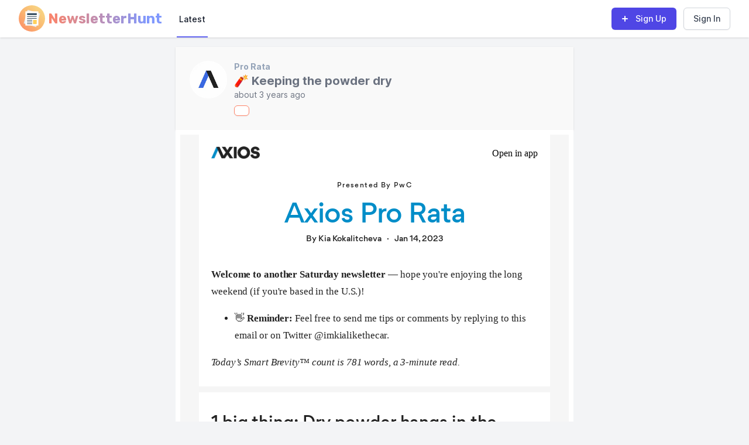

--- FILE ---
content_type: text/html; charset=utf-8
request_url: https://newsletterhunt.com/emails/23559
body_size: 65993
content:
<!DOCTYPE html>
<html class='bg-gray-100'>
  <head>
    <meta name="referrer" content="always">
    <meta name="viewport" content="width=device-width, initial-scale=1, maximum-scale=1">
    <meta name="csrf-param" content="authenticity_token" />
<meta name="csrf-token" content="bnpc30qxF6KtHNdcAa_V1bc7EF4BzPMbMkUGCJyHQJ1Mg0kC5PLd6oP31EqmiCRxO24Q-LMgz8kUSi9afJnbPQ" />
    
    <link rel="stylesheet" href="/assets/tailwind-70b335ae002da445d24c7866cfc09fa896cf2333c0291ff49d0d3e0d70abd125.css" data-turbo-track="reload" />
<link rel="stylesheet" href="/assets/inter-font-8c3e82affb176f4bca9616b838d906343d1251adc8408efe02cf2b1e4fcf2bc4.css" data-turbo-track="reload" />

    <link rel="stylesheet" href="/assets/application-c74aa0b68c01bf2eadebe0e2f6828814a86129691a865a6bb204d8ecce7a0fa8.css" data-turbo-track="reload" />
    <script type="importmap" data-turbo-track="reload">{
  "imports": {
    "application-mcj": "/assets/mission_control/jobs/application-a91d9135f8729e1dbc5e6015d0d5787221e066e3fe5092461c1a13d5f54530cd.js",
    "@hotwired/turbo-rails": "/assets/turbo.min-4cfe7c6aaeb9120821760aa53763dff54fbc561e500da6482fc43c54c7384929.js",
    "@hotwired/stimulus": "/assets/stimulus.min-dd364f16ec9504dfb72672295637a1c8838773b01c0b441bd41008124c407894.js",
    "@hotwired/stimulus-loading": "/assets/stimulus-loading-3576ce92b149ad5d6959438c6f291e2426c86df3b874c525b30faad51b0d96b3.js",
    "application": "/assets/application-095339411d484ce8a7ac5528aa029b33ea5afce671541dc68b4ad16418a2c338.js",
    "@rails/activestorage": "/assets/activestorage.esm-b3f7f0a5ef90530b509c5e681c4b3ef5d5046851e5b70d57fdb45e32b039c883.js",
    "@rails/actioncable": "/assets/actioncable.esm-b66d83871f0a453b10ba8b4c147c2bafa655caaa5d13fa34e9bf361c1c2aedb7.js",
    "alpinejs": "https://ga.jspm.io/npm:alpinejs@3.13.2/dist/module.esm.js",
    "controllers/application": "/assets/controllers/application-368d98631bccbf2349e0d4f8269afb3fe9625118341966de054759d96ea86c7e.js",
    "controllers/form_controller": "/assets/mission_control/jobs/controllers/form_controller-d1022ddc4545c8ca0e4087d08e529ff29b19588e081445b5c13e3bc507374b78.js",
    "controllers": "/assets/controllers/index-2db729dddcc5b979110e98de4b6720f83f91a123172e87281d5a58410fc43806.js",
    "helpers/debounce_helpers": "/assets/mission_control/jobs/helpers/debounce_helpers-c757e3320255f41946f7ef9fe14786001fe14417445c13ac738d2c7d4e9c9828.js",
    "helpers": "/assets/mission_control/jobs/helpers/index-fc89d1b09e7e7f3c40dae77f32b2b963985d6fc5b95d1bcd085863af7db0ce70.js",
    "controllers/alerts_controller": "/assets/controllers/alerts_controller-2a74bb1c2bc85a5ebebbc4a0c2a4f97069d18c7ff3b820f8656fe1a749cf49a5.js",
    "controllers/bookmarks_controller": "/assets/controllers/bookmarks_controller-45f83bdc7049c99c65c7efb467bc2533da4c71be47c629cc8ca26f8e5d43a3ce.js",
    "controllers/category_subscriptions_controller": "/assets/controllers/category_subscriptions_controller-c948f30b3f49ac7f04de619101ba5de623a27e8b747fd8b6b5c5871f2e0a521b.js",
    "controllers/hello_controller": "/assets/controllers/hello_controller-549135e8e7c683a538c3d6d517339ba470fcfb79d62f738a0a089ba41851a554.js",
    "controllers/iframe_controller": "/assets/controllers/iframe_controller-f81cec1873bd6632a1efb09ab12609669fb56a062059da636050bdf66e322c88.js",
    "controllers/notification_controller": "/assets/controllers/notification_controller-82c3a2343dbb153f1f16410ec34b69f25e138e14ffaeab967c72be7b7bce17ee.js",
    "controllers/notifications_controller": "/assets/controllers/notifications_controller-3892c87ce7cd36ff0d95cad9d157b14d538b43a571f697e6a833ed4e77f9d0c0.js",
    "controllers/search_controller": "/assets/controllers/search_controller-76825e2c76c55e17fc96a0ed528d9a298156c33255a4a40df851c7e21f04f075.js",
    "controllers/subscriptions_controller": "/assets/controllers/subscriptions_controller-c5c38c140a57a3d7d9058e8d822e3f0b426261761682b409fd05be27cedf0080.js",
    "custom/companion": "/assets/custom/companion-8a4409549135e3dbe3c8c7324aadec3e7910f5bf264f3e7155e227d873622903.js",
    "custom/direct_upload": "/assets/custom/direct_upload-05d25b2ed377557b7ea25e1e5582eec1117b31d2e5b10cfc547778dd8858782b.js"
  }
}</script>
<link rel="modulepreload" href="/assets/mission_control/jobs/application-a91d9135f8729e1dbc5e6015d0d5787221e066e3fe5092461c1a13d5f54530cd.js">
<link rel="modulepreload" href="/assets/turbo.min-4cfe7c6aaeb9120821760aa53763dff54fbc561e500da6482fc43c54c7384929.js">
<link rel="modulepreload" href="/assets/stimulus.min-dd364f16ec9504dfb72672295637a1c8838773b01c0b441bd41008124c407894.js">
<link rel="modulepreload" href="/assets/stimulus-loading-3576ce92b149ad5d6959438c6f291e2426c86df3b874c525b30faad51b0d96b3.js">
<link rel="modulepreload" href="/assets/application-095339411d484ce8a7ac5528aa029b33ea5afce671541dc68b4ad16418a2c338.js">
<link rel="modulepreload" href="/assets/activestorage.esm-b3f7f0a5ef90530b509c5e681c4b3ef5d5046851e5b70d57fdb45e32b039c883.js">
<link rel="modulepreload" href="/assets/actioncable.esm-b66d83871f0a453b10ba8b4c147c2bafa655caaa5d13fa34e9bf361c1c2aedb7.js">
<link rel="modulepreload" href="https://ga.jspm.io/npm:alpinejs@3.13.2/dist/module.esm.js">
<link rel="modulepreload" href="/assets/controllers/application-368d98631bccbf2349e0d4f8269afb3fe9625118341966de054759d96ea86c7e.js">
<link rel="modulepreload" href="/assets/mission_control/jobs/controllers/form_controller-d1022ddc4545c8ca0e4087d08e529ff29b19588e081445b5c13e3bc507374b78.js">
<link rel="modulepreload" href="/assets/controllers/index-2db729dddcc5b979110e98de4b6720f83f91a123172e87281d5a58410fc43806.js">
<link rel="modulepreload" href="/assets/mission_control/jobs/helpers/debounce_helpers-c757e3320255f41946f7ef9fe14786001fe14417445c13ac738d2c7d4e9c9828.js">
<link rel="modulepreload" href="/assets/mission_control/jobs/helpers/index-fc89d1b09e7e7f3c40dae77f32b2b963985d6fc5b95d1bcd085863af7db0ce70.js">
<link rel="modulepreload" href="/assets/controllers/alerts_controller-2a74bb1c2bc85a5ebebbc4a0c2a4f97069d18c7ff3b820f8656fe1a749cf49a5.js">
<link rel="modulepreload" href="/assets/controllers/bookmarks_controller-45f83bdc7049c99c65c7efb467bc2533da4c71be47c629cc8ca26f8e5d43a3ce.js">
<link rel="modulepreload" href="/assets/controllers/category_subscriptions_controller-c948f30b3f49ac7f04de619101ba5de623a27e8b747fd8b6b5c5871f2e0a521b.js">
<link rel="modulepreload" href="/assets/controllers/hello_controller-549135e8e7c683a538c3d6d517339ba470fcfb79d62f738a0a089ba41851a554.js">
<link rel="modulepreload" href="/assets/controllers/iframe_controller-f81cec1873bd6632a1efb09ab12609669fb56a062059da636050bdf66e322c88.js">
<link rel="modulepreload" href="/assets/controllers/notification_controller-82c3a2343dbb153f1f16410ec34b69f25e138e14ffaeab967c72be7b7bce17ee.js">
<link rel="modulepreload" href="/assets/controllers/notifications_controller-3892c87ce7cd36ff0d95cad9d157b14d538b43a571f697e6a833ed4e77f9d0c0.js">
<link rel="modulepreload" href="/assets/controllers/search_controller-76825e2c76c55e17fc96a0ed528d9a298156c33255a4a40df851c7e21f04f075.js">
<link rel="modulepreload" href="/assets/controllers/subscriptions_controller-c5c38c140a57a3d7d9058e8d822e3f0b426261761682b409fd05be27cedf0080.js">
<link rel="modulepreload" href="/assets/custom/companion-8a4409549135e3dbe3c8c7324aadec3e7910f5bf264f3e7155e227d873622903.js">
<link rel="modulepreload" href="/assets/custom/direct_upload-05d25b2ed377557b7ea25e1e5582eec1117b31d2e5b10cfc547778dd8858782b.js">
<script type="module">import "application"</script>

    <title>🧨 Keeping the powder dry | NewsletterHunt</title>

    <meta name="description" content="RSS-like feeds for all of your favorite newsletters">

    <meta property="og:title" content="🧨 Keeping the powder dry | NewsletterHunt">
    <meta property="og:type" content="website">
    <meta property="og:url" content="https://newsletterhunt.com/emails/23559">
    <meta property="og:image" content="https://newsletterhunt.com/mstile-150x150.png">
    <meta property="og:description" content="RSS-like feeds for all of your favorite newsletters">
    <meta property="og:site_name" content="🧨 Keeping the powder dry | NewsletterHunt">

    <meta name="twitter:card" content="summary_large_image">
    <meta name="twitter:title" content="🧨 Keeping the powder dry | NewsletterHunt">
    <meta name="twitter:description" content="RSS-like feeds for all of your favorite newsletters">
    <meta name="twitter:image:src" content="https://newsletterhunt.com/mstile-150x150.png">

    <meta name="google-site-verification" content="ABsHE1fTusKWjTPDU9nl8Kk8_jeXoGrsSmivTCon-ZE" />

    <!-- Manifest JSON & icons -->

    <!-- Rubik font for Logo -->
    <link rel="preconnect" href="https://fonts.googleapis.com">
    <link rel="preconnect" href="https://fonts.gstatic.com" crossorigin>
    <link href="https://fonts.googleapis.com/css2?family=Rubik:wght@700&display=swap" rel="stylesheet">

    <!-- PWA -->
    <meta name="apple-mobile-web-app-capable" content="yes">
    <meta name="mobile-web-app-capable" content="yes">
    <link rel="manifest" href="/assets/manifest-9fa492f7378ea8747cb05fb522fc7272efc37f71200c959495fc9ea313af7285.json">
    <link rel="apple-touch-icon" sizes="57x57" href="/assets/icons/apple-icon-57x57-202db384bacaab4f20e3872b6dab273014be094618f1c2ca661d038fff079540.png">
<link rel="apple-touch-icon" sizes="60x60" href="/assets/icons/apple-icon-60x60-1bc5033c3e63c0fda579dd55db9fadbb7299c5067cbea3fe05428d3ed2f53bf5.png">
<link rel="apple-touch-icon" sizes="72x72" href="/assets/icons/apple-icon-72x72-964a56be0a1f0fc2a18e187799d90c915c2c8fb9dd696ad65ff8362af050ea09.png">
<link rel="apple-touch-icon" sizes="76x76" href="/assets/icons/apple-icon-76x76-0043a9ddfcacee2d66e40423c37148aab311e67deb2acf5b108f8740f60ac6de.png">
<link rel="apple-touch-icon" sizes="114x114" href="/assets/icons/apple-icon-114x114-c4794aa573b19bf15aae5e803fad2aa5100cca2d930498343f15d8997935d1cf.png">
<link rel="apple-touch-icon" sizes="120x120" href="/assets/icons/apple-icon-120x120-e53933f9cd710f265ff33b1a85d87754e0c155c626b141dd97c7b07fa8373aad.png">
<link rel="apple-touch-icon" sizes="144x144" href="/assets/icons/apple-icon-144x144-a3b70860272693ec5de73d4a3f4ee6e510967ea5949805f958b47a530cbee603.png">
<link rel="apple-touch-icon" sizes="152x152" href="/assets/icons/apple-icon-152x152-dd8f31b8b00f15a8b6d844d064df420ed6bceef718f155acfcf6bf37aa2472f4.png">
<link rel="apple-touch-icon" sizes="180x180" href="/assets/icons/apple-icon-180x180-0a51870f48f6151a9fdd9489962ca79d692b81a133e523c9574b2f04a24eaaec.png">
<link rel="icon" type="image/png" sizes="192x192" href="/assets/icons/android-icon-192x192-55584d8d3d1b8b0d81b618fc6c1725adb15f0f5f045f5245e0480bb475e587a0.png">
<link rel="icon" type="image/png" sizes="32x32" href="/assets/icons/favicon-32x32-42c7ab3494e1b3722b1a91c3a82bf19805edca67bca3c26fd3eb3ad99e76cde8.png">
<link rel="icon" type="image/png" sizes="96x96" href="/assets/icons/favicon-96x96-f51d78582861d5e0042b86978f88640ba21c7c4fb701fb3a1ea4df76b3c0cc4b.png">
<link rel="icon" type="image/png" sizes="16x16" href="/assets/icons/favicon-16x16-a1cd75365c646d55d2bea34e3091fc258836196b8798571c8f9629b1ed791a9c.png">
<meta name="msapplication-TileColor" content="#ffffff">
<meta name="msapplication-TileImage" content="/assets/icons/ms-icon-144x144-200c6fbb8a14ca7f92fbe57597f272761ba3bd6c47c2d6227fea0fddc227abe6.png">
<meta name="theme-color" content="#ffffff">

    <script>
      window.vapidPublicKey = new Uint8Array([4, 62, 228, 253, 118, 255, 201, 232, 209, 85, 70, 247, 152, 221, 197, 158, 5, 255, 175, 19, 161, 39, 197, 146, 248, 205, 226, 79, 188, 191, 181, 78, 152, 139, 74, 65, 255, 155, 187, 157, 135, 229, 13, 19, 205, 87, 67, 145, 199, 232, 123, 168, 78, 14, 105, 75, 26, 245, 46, 198, 230, 180, 108, 160, 74]);
    </script>
  </head>
  <body class="antialiased font-sans" style='height: 100vh;'>
    <div class="flex flex-col justify-between min-h-full">
      <!-- top navbar-->
      <header class='max-sm:sticky max-sm:top-0' x-data="{ isSidebarOpen: false }">
          <!-- This example requires Tailwind CSS v2.0+ -->
<nav x-data="{ isMobileOpen: false }" class="bg-white shadow">
  <div class="max-w-7xl mx-auto px-4 sm:px-6 lg:px-8">
    <div class="flex justify-between h-16">
      <div class="flex flex-grow">
        <div class="flex-shrink-0 flex items-center">
                  <a href='/' class='sm:hidden'>
            <svg width="45px" height="45px" viewBox="0 0 45 45" version="1.1" xmlns="http://www.w3.org/2000/svg" xmlns:xlink="http://www.w3.org/1999/xlink">
              <title>NewsletterHunt Logo</title>
              <defs>
                  <linearGradient x1="99.3088942%" y1="0.691105769%" x2="3.33066907e-14%" y2="100%" id="linearGradient-1">
                      <stop stop-color="#F2BB1B" stop-opacity="0.496039117" offset="0%"></stop>
                      <stop stop-color="#FD8469" offset="100%"></stop>
                  </linearGradient>
              </defs>
              <g id="Logo-mobile" stroke="none" stroke-width="1" fill="none" fill-rule="evenodd">
                  <g id="Group" fill-rule="nonzero">
                      <circle id="Oval" fill="url(#linearGradient-1)" cx="22.5" cy="22.5" r="22.5"></circle>
                      <rect id="Rectangle-path" fill="#E6E9EE" transform="translate(22.498681, 22.501273) rotate(-164.013678) translate(-22.498681, -22.501273) " x="11.3832393" y="10.3948337" width="22.2308826" height="24.2128795"></rect>
                      <rect id="Rectangle-path" fill="#FFFFFF" x="11.3839286" y="10.3928571" width="22.2321429" height="24.2142857"></rect>
                      <g transform="translate(14.267857, 13.578571)" fill="#324A5E" id="Rectangle-path">
                          <rect x="-4.37150316e-16" y="5.39464284" width="16.4642857" height="1"></rect>
                          <rect x="-4.37150316e-16" y="8.42142856" width="16.4642857" height="1"></rect>
                          <rect x="-4.37150316e-16" y="11.4482143" width="8.76785715" height="1"></rect>
                          <rect x="-4.37150316e-16" y="14.4660714" width="8.76785715" height="1"></rect>
                          <rect x="-4.37150316e-16" y="17.4928572" width="8.76785715" height="1"></rect>
                          <rect x="0.114285714" y="-6.84090198e-24" width="16.4642857" height="3.15"></rect>
                      </g>
                      <rect id="Rectangle-path" fill="#FFD05B" x="24.4821429" y="25.0267857" width="6.25000001" height="7.05357144"></rect>
                  </g>
                </g>
            </svg>

          </a>
          <a href="/" class="hidden sm:flex">
            <svg width="246px" height="64px" viewBox="0 0 246 64">
                <title>NewsletterHunt Logo</title>
                <defs>
                    <linearGradient x1="99.3088942%" y1="0.691105769%" x2="3.33066907e-14%" y2="100%" id="linearGradient-2">
                        <stop stop-color="#F2BB1B" stop-opacity="0.496039117" offset="0%"></stop>
                        <stop stop-color="#FD8469" offset="100%"></stop>
                    </linearGradient>
                    <linearGradient x1="1.94289029e-14%" y1="50%" x2="104.002082%" y2="50%" id="linearGradient-3">
                        <stop stop-color="#FD8469" offset="0%"></stop>
                        <stop stop-color="#8199FD" offset="100%"></stop>
                    </linearGradient>
                </defs>
                <g id="SE-40mm" stroke="none" stroke-width="1" fill="none" fill-rule="evenodd">
                    <g id="Group" transform="translate(0.000000, 9.000000)" fill-rule="nonzero">
                        <circle id="Oval" fill="url(#linearGradient-2)" cx="22.5" cy="22.5" r="22.5"></circle>
                        <rect id="Rectangle-path" fill="#E6E9EE" transform="translate(22.498681, 22.501273) rotate(-164.013678) translate(-22.498681, -22.501273) " x="11.3832393" y="10.3948337" width="22.2308826" height="24.2128795"></rect>
                        <rect id="Rectangle-path" fill="#FFFFFF" x="11.3839286" y="10.3928571" width="22.2321429" height="24.2142857"></rect>
                        <g transform="translate(14.267857, 13.578571)" fill="#324A5E" id="Rectangle-path">
                            <rect x="-4.37150316e-16" y="5.39464284" width="16.4642857" height="1"></rect>
                            <rect x="-4.37150316e-16" y="8.42142856" width="16.4642857" height="1"></rect>
                            <rect x="-4.37150316e-16" y="11.4482143" width="8.76785715" height="1"></rect>
                            <rect x="-4.37150316e-16" y="14.4660714" width="8.76785715" height="1"></rect>
                            <rect x="-4.37150316e-16" y="17.4928572" width="8.76785715" height="1"></rect>
                            <rect x="0.114285714" y="-6.84090198e-24" width="16.4642857" height="3.15"></rect>
                        </g>
                        <rect id="Rectangle-path" fill="#FFD05B" x="24.4821429" y="25.0267857" width="6.25" height="7.05357144"></rect>
                    </g>
                    <text id="NewsletterHunt" fill="url(#linearGradient-3)" fill-rule="nonzero" font-family="Rubik-Light_Bold, Rubik" font-size="24" font-weight="bold">
                        <tspan x="50" y="40">NewsletterHunt</tspan>
                    </text>
                </g>
            </svg>
          </a>

        </div>
        <div class="flex ml-auto items-center md:hidden">
          <!-- Mobile menu button -->
          <button @click="isMobileOpen = !isMobileOpen" type="button" class="inline-flex items-center justify-center p-2 rounded-md text-gray-400 hover:text-gray-500 hover:bg-gray-100 focus:outline-none focus:ring-2 focus:ring-inset focus:ring-indigo-500" aria-controls="mobile-menu" aria-expanded="false">
            <span class="sr-only">Open main menu</span>
            <!--
              Icon when menu is closed.

              Heroicon name: outline/menu

              Menu open: "hidden", Menu closed: "block"
            -->
            <svg class="block h-6 w-6" xmlns="http://www.w3.org/2000/svg" fill="none" viewBox="0 0 24 24" stroke-width="2" stroke="currentColor" aria-hidden="true">
              <path stroke-linecap="round" stroke-linejoin="round" d="M4 6h16M4 12h16M4 18h16" />
            </svg>
            <!--
              Icon when menu is open.

              Heroicon name: outline/x

              Menu open: "block", Menu closed: "hidden"
            -->
            <svg class="hidden h-6 w-6" xmlns="http://www.w3.org/2000/svg" fill="none" viewBox="0 0 24 24" stroke-width="2" stroke="currentColor" aria-hidden="true">
              <path stroke-linecap="round" stroke-linejoin="round" d="M6 18L18 6M6 6l12 12" />
            </svg>
          </button>
        </div>

        <div class="hidden md:ml-6 md:flex md:space-x-8">
          <!-- Current: "border-indigo-500 text-gray-900", Default: "border-transparent text-gray-500 hover:border-gray-300 hover:text-gray-700" -->
          <a class="border-indigo-500 text-gray-900 inline-flex items-center px-1 pt-1 border-b-2 text-sm font-medium" href="https://newsletterhunt.com/latest">Latest</a>
        </div>
      </div>
      <div class="items-center hidden md:flex">
          <a class="relative inline-flex items-center px-4 py-2 border border-transparent text-sm font-medium rounded-md text-white bg-indigo-600 shadow-sm hover:bg-indigo-700 focus:outline-none focus:ring-2 focus:ring-offset-2 focus:ring-indigo-500" href="/users/sign_up">
            <svg class="-ml-1 mr-2 h-5 w-5" xmlns="http://www.w3.org/2000/svg" viewBox="0 0 20 20" fill="currentColor" aria-hidden="true">
              <path fill-rule="evenodd" d="M10 5a1 1 0 011 1v3h3a1 1 0 110 2h-3v3a1 1 0 11-2 0v-3H6a1 1 0 110-2h3V6a1 1 0 011-1z" clip-rule="evenodd" />
            </svg>
            <span>Sign Up</span>
</a>          <a class="relative inline-flex ml-3 inline-flex items-center px-4 py-2 border border-gray-300 shadow-sm text-sm font-medium rounded-md text-gray-700 bg-white hover:bg-gray-50 focus:outline-none focus:ring-2 focus:ring-offset-2 focus:ring-purple-500 sm:order-0" href="/users/sign_in">Sign In</a>
      </div>
    </div>
  </div>

  <!-- Mobile menu, show/hide based on menu state. -->
  <div x-show="isMobileOpen" class="md:hidden" id="mobile-menu">
    <div class="pt-2 pb-3 space-y-1">
      <!-- Current: "bg-indigo-50 border-indigo-500 text-indigo-700", Default: "border-transparent text-gray-500 hover:bg-gray-50 hover:border-gray-300 hover:text-gray-700" -->
      <a class="border-transparent text-gray-500 hover:bg-gray-50 hover:border-gray-300 hover:text-gray-700 block pl-3 pr-4 py-2 border-l-4 text-base font-medium sm:pl-5 sm:pr-6" href="https://newsletterhunt.com/latest">Latest</a>
    </div>
    <div class="pt-4 pb-3 border-t border-gray-200">
      <div class="mt-3 space-y-1">
        <a class="block px-4 py-2 text-base font-medium text-gray-500 hover:text-gray-800 hover:bg-gray-100 sm:px-6" href="/users/sign_in">Sign In</a>
        <a class="block px-4 py-2 text-base font-medium text-gray-500 hover:text-gray-800 hover:bg-gray-100 sm:px-6" href="/users/sign_up">
          <span>Sign Up</span>
</a>      </div>
    </div>
  </div>
</nav>

      </header>
      <!-- ADMIN LINKS -->

      <!-- Main section-->
      <div class="mb-auto mt-0 sm:mt-4 pb-12 px-0 sm:px-4 lg:px-8">
        



<div class="mx-auto max-w-7xl sm:px-6 lg:px-8">
  <div data-controller='iframe' class='mx-auto bg-white' style='max-width: 680px; background-color: rgb(249, 249, 249);'>
    <div class='px-4 py-6 shadow sm:p-6'>
      <div class="flex space-x-3">
        <div class="flex-shrink-0">
          <a href="/emails/23559">
              <img style="max-height: 300px;" class="h-16 w-16 object-cover rounded-md" src="https://newsletterhunt.com/rails/active_storage/representations/redirect/eyJfcmFpbHMiOnsibWVzc2FnZSI6IkJBaHBSdz09IiwiZXhwIjpudWxsLCJwdXIiOiJibG9iX2lkIn19--634828354114ab597c0750e8dd61da0cd734c3dd/eyJfcmFpbHMiOnsibWVzc2FnZSI6IkJBaDdCem9MWm05eWJXRjBPZ2h3Ym1jNkZISmxjMmw2WlY5MGIxOXNhVzFwZEZzSGFXbHBhUT09IiwiZXhwIjpudWxsLCJwdXIiOiJ2YXJpYXRpb24ifX0=--44c54045f2e8860a1080f195f444167293ff510d/axios-icon.webp" />
</a>        </div>
        <div class="min-w-0 flex-1">
          <p class="text-sm font-bold text-slate-400">
            <a class="hover:underline" href="https://newsletterhunt.com/newsletters/pro-rata">Pro Rata</a>
          </p>
          <h2 class="text-xl font-bold text-gray-500">
            🧨 Keeping the powder dry
          </h2>
          <p class="text-sm text-gray-500">
            <time datetime="2020-12-09T11:43:00">about 3 years ago</time>
          </p>


          <div data-controller="bookmarks" data-entry="23559" data-entries="" class="flex mt-2">
            <button data-action="click->bookmarks#create" data-bookmarks-target="bookmark" type="button" class="inline-flex items-center rounded-md border border-brand bg-white px-3 py-2 text-sm font-bold leading-4 text-brand shadow-sm hover:bg-brand-100 focus:outline-none focus:ring-2 focus:ring-brand focus:ring-offset-2">
          </div>
        </div>
      </div>
    </div>
    <iframe id='iframeEmail' data-iframe-target='entry' data-action="load->iframe#adjustHeight resize@window->iframe#adjustHeight" seamless scrolling="no" frameborder=0 srcdoc="&lt;!DOCTYPE html PUBLIC &quot;-//W3C//DTD HTML 4.0 Transitional//EN&quot; &quot;http://www.w3.org/TR/REC-html40/loose.dtd&quot;&gt;
&lt;html&gt;
&lt;head&gt;
&lt;meta http-equiv=&quot;content-type&quot; content=&quot;text/html;charset=UTF-8&quot;&gt;
&lt;meta http-equiv=&quot;X-UA-Compatible&quot; content=&quot;chrome=1&quot;&gt;
&lt;meta property=&quot;og:title&quot; content=&quot;&quot;&gt;
&lt;meta property=&quot;og:image&quot; content=&quot;&quot;&gt;
&lt;meta property=&quot;og:description&quot; content=&quot;&quot;&gt;
&lt;meta name=&quot;twitter:card&quot; content=&quot;summary_large_image&quot;&gt;
&lt;meta name=&quot;twitter:title&quot; content=&quot;&quot;&gt;
&lt;meta name=&quot;twitter:description&quot; content=&quot;&quot;&gt;
&lt;meta property=&quot;twitter:image&quot; content=&quot;&quot;&gt;
&lt;meta name=&quot;format-detection&quot; content=&quot;telephone=no&quot;&gt;
&lt;meta name=&quot;format-detection&quot; content=&quot;date=no&quot;&gt;
&lt;meta name=&quot;format-detection&quot; content=&quot;address=no&quot;&gt;
&lt;meta name=&quot;format-detection&quot; content=&quot;email=no&quot;&gt;
&lt;style type=&quot;text/css&quot;&gt;
a[x-apple-data-detectors] {
color: inherit !important;
text-decoration: none !important;
font-size: inherit !important;
font-family: inherit !important;
font-weight: inherit !important;
line-height: inherit !important;
border-bottom: none !important;
}
@font-face {
font-family: &#39;atizatext&#39;;
src: url(&#39;https://static.axios.com/fonts/atizatext-regular-webfont.eot&#39;);
src: url(&#39;https://static.axios.com/fonts/atizatext-regular-webfont.eot?#iefix&#39;) format(&#39;embedded-opentype&#39;),
url(&#39;https://static.axios.com/fonts/atizatext-regular-webfont.woff2&#39;) format(&#39;woff2&#39;),
url(&#39;https://static.axios.com/fonts/atizatext-regular-webfont.woff&#39;) format(&#39;woff&#39;),
url(&#39;https://static.axios.com/fonts/atizatext-regular-webfont.ttf&#39;) format(&#39;truetype&#39;),
url(&#39;https://static.axios.com/fonts/atizatext-regular-webfont.svg#atizatext&#39;) format(&#39;svg&#39;);
font-weight: 300;
font-style: normal;
}
@font-face {
font-family: &#39;atizabold&#39;;
src: url(&#39;https://static.axios.com/fonts/atizatext-bold-webfont.eot&#39;);
src: url(&#39;https://static.axios.com/fonts/atizatext-bold-webfont.eot?#iefix&#39;) format(&#39;embedded-opentype&#39;),
url(&#39;https://static.axios.com/fonts/atizatext-bold-webfont.woff2&#39;) format(&#39;woff2&#39;),
url(&#39;https://static.axios.com/fonts/atizatext-bold-webfont.woff&#39;) format(&#39;woff&#39;),
url(&#39;https://static.axios.com/fonts/atizatext-bold-webfont.ttf&#39;) format(&#39;truetype&#39;),
url(&#39;https://static.axios.com/fonts/atizatext-bold-webfont.svg#atizatext&#39;) format(&#39;svg&#39;);
font-weight: 300;
font-style: normal;
}
@font-face {
font-family: &#39;gordita&#39;;
src: url(&#39;https://static.axios.com/fonts/gorditaregular-webfont.eot&#39;);
src: url(&#39;https://static.axios.com/fonts/gorditaregular-webfont.eot?#iefix&#39;) format(&#39;embedded-opentype&#39;),
url(&#39;https://static.axios.com/fonts/gorditaregular-webfont.woff2&#39;) format(&#39;woff2&#39;),
url(&#39;https://static.axios.com/fonts/gorditaregular-webfont.woff&#39;) format(&#39;woff&#39;),
url(&#39;https://static.axios.com/fonts/gorditaregular-webfont.ttf&#39;) format(&#39;truetype&#39;),
url(&#39;https://static.axios.com/fonts/gorditaregular-webfont.svg#gorditaregular&#39;) format(&#39;svg&#39;);
font-weight: 300;
font-style: normal;
}
@font-face {
font-family: &#39;gorditamedium&#39;;
src: url(&#39;https://static.axios.com/fonts/gorditamedium-webfont.eot&#39;);
src: url(&#39;https://static.axios.com/fonts/gorditamedium-webfont.eot?#iefix&#39;) format(&#39;embedded-opentype&#39;),
url(&#39;https://static.axios.com/fonts/gorditamedium-webfont.woff2&#39;) format(&#39;woff2&#39;),
url(&#39;https://static.axios.com/fonts/gorditamedium-webfont.woff&#39;) format(&#39;woff&#39;),
url(&#39;https://static.axios.com/fonts/gorditamedium-webfont.ttf&#39;) format(&#39;truetype&#39;),
url(&#39;https://static.axios.com/fonts/gorditamedium-webfont.svg#gorditamedium&#39;) format(&#39;svg&#39;);
font-weight: 500;
font-style: normal;
}
@font-face {
font-family: &#39;gorditabold&#39;;
src: url(&#39;https://static.axios.com/fonts/gorditabold-webfont.eot&#39;);
src: url(&#39;https://static.axios.com/fonts/gorditabold-webfont.eot?#iefix&#39;) format(&#39;embedded-opentype&#39;),
url(&#39;https://static.axios.com/fonts/gorditabold-webfont.woff2&#39;) format(&#39;woff2&#39;),
url(&#39;https://static.axios.com/fonts/gorditabold-webfont.woff&#39;) format(&#39;woff&#39;),
url(&#39;https://static.axios.com/fonts/gorditabold-webfont.ttf&#39;) format(&#39;truetype&#39;),
url(&#39;https://static.axios.com/fonts/gorditabold-webfont.svg#gorditabold&#39;) format(&#39;svg&#39;);
font-weight: 500;
font-style: normal;
}
&lt;/style&gt;
&lt;style type=&quot;text/css&quot;&gt;
p {
margin-top: 0px;
margin-bottom: 1em;
}
p strong {
font-family: Georgia, serif;
font-weight: 700;
}
.main-header,
.bodytext {
font-family: Arial, Helvetica, sans-serif;
}
.post-text a {
border-bottom: 1px solid #008dc8;
text-decoration: none;
}
.post-text a:hover {
color: #008dc8;
}
.post-text ul li {
margin-bottom: 10px;
}
a {
color: #222222;
}
.hq-cta a {
border-bottom: 1px solid #008dc8;
text-decoration: none;
}
.hq-cta a:hover {
color: #008dc8;
}
.gmailfix {
display:none;
display:none!important;
}
.mobile-link {
display: none;
}
.desktop-link {
display: inline;
}
@media (max-width: 600px) {
.hed {
font-size: 26px !important;
-webkit-text-size-adjust: 100%;
}
.main-header {
font-size: 34px !important;
}
.post-text {
font-size: 17px !important;
-webkit-text-size-adjust: none !important;
}
.hq-cta{
padding: 16px !important;
}
.hq-cta img{
width:64px !important;
}
.hq-cta-text-header{
display:block;
font-size: 14px !important;
line-height:17.5px !important;
-webkit-text-size-adjust: 100%;
}
.hq-cta-text-body{
display:block;
margin-top:8px !important;
line-height:13.75px !important;
font-size: 11px !important;
-webkit-text-size-adjust: 100%;
}
.mobile-link {
display: inline;
}
.desktop-link {
display: none;
}
}
div &amp;gt; u + .body .gmail{
display: initial !important;
}
&lt;/style&gt;
&lt;link rel=&quot;stylesheet&quot;&gt;
&lt;!--[if mso]&gt;
&lt;style type=&quot;text/css&quot;&gt;
.bodytext, .main-header  {font-family: Arial, Helvetica, Helvetica, sans-serif !important;}
.post-text {font-family: Georgia, Palatino Linotype, serif !important;}
.ol-adpad {padding-bottom: 10px !important;}
a {color: #222222; text-decoration:underline !important;}
&lt;/style&gt;
&lt;![endif]--&gt;
&lt;!--[if gte mso 7]&gt;&lt;xml&gt;
&lt;o:OfficeDocumentSettings&gt;
&lt;o:AllowPNG/&gt;
&lt;o:PixelsPerInch&gt;96&lt;/o:PixelsPerInch&gt;
&lt;/o:OfficeDocumentSettings&gt;
&lt;/xml&gt;&lt;![endif]--&gt;


&lt;/head&gt;
&lt;body&gt;
&lt;script&gt;
    window.onload = function() {
      const resizeObserver = new ResizeObserver((entries) =&gt; {
        var dims = document.body.getBoundingClientRect();
        parent.postMessage(`${dims.height}`, &#39;https://newsletterhunt.com&#39;);
      });
      resizeObserver.observe(document.body);
    }
    &lt;/script&gt;&lt;style&gt;
    .newsletterhunt-email-view-header {
      font-family: &#39;Source Sans Pro&#39;, sans-serif;
      color: #656565;
      font-size: 14px;
      line-height: 1.528571429;
      display: flex;
      text-align: left;
      background-color: rgb(249, 249, 249);
      width: 100%;
    }
    .newsletter-card-image {
      margin-top: auto;
      margin-bottom: auto;
      padding: 15px;
      box-sizing: border-box;
      display: block;
    }
    img.newsletterhunt-img-responsive {
      width: 64px !important;
      height: 64px !important;
      display: block;
      max-width: 100%;
      height: auto;
      vertical-align: middle;
      border: 0;
    }
    .newsletter-card-image {
      margin-top: auto;
      margin-bottom: auto;
      padding: 15px;
    }
    .newsletter-details {
      display: -ms-flex;
      display: -webkit-flex;
      display: flex;
      flex-direction: column;
      justify-content: space-between;
      padding: 15px;
      width: 100%;
    }
    .newsletterhunt-name {
      margin-bottom: 5px !important;
      font-weight: bold;
      color: #909FA7;
      outline: none !important;
      text-decoration: none;
      width: max-content;
    }
    .newsletterhunt-name:hover {
      color: #748690;
      text-decoration: underline;
    }
    .newsletterhunt-paragraph {
      margin-top: 0 !important;
      font-size: 18px;
      margin-bottom: 10.5px !important;
      margin-left: 0px !important;
      margin-right: 0px !important;
      font-family: &#39;Source Sans Pro&#39;, sans-serif;
      font-weight: 500;
      line-height: 1.1;
      color: rgb(101, 101, 101);
    }
    .newsletterhunt-p-span {
      text-decoration: none !important;
      outline: none !important;
      vertical-align: middle;
      font-weight: bold !important;
    }
    .newsletterhunt-btn-bookmark {
      cursor: pointer;
      color: #f532e5;
      background-color: white;
      background-image: none;
      border-color: #f532e5;
      border-radius: 3px;
      font-size: 13px;
      -webkit-appearance: button;
      outline: none !important;
      transition: all 0.1s;
      display: block;
      font-weight: 400;
      text-align: center;
      white-space: nowrap;
      vertical-align: middle;
      user-select: none;
      border: 1px solid;
      padding: 0.375rem 1rem;
      line-height: 1.528571429;
    }
    .newsletterhunt-btn-bookmarked {
      cursor: pointer;
      color: #fff;
      background-color: #f532e5;
      border-color: #f532e5;
      border-radius: 3px;
      font-size: 13px;
      -webkit-appearance: button;
      outline: none !important;
      transition: all 0.1s;
      display: block;
      font-weight: 400;
      text-align: center;
      white-space: nowrap;
      vertical-align: middle;
      user-select: none;
      border: 1px solid transparent;
      padding: 0.375rem 1rem;
      line-height: 1.528571429;
    }

    &lt;/style&gt;

&lt;div style=&quot;display:none;font-size:1px;color:#222222;line-height:1px;max-width:0px;overflow:hidden;&quot;&gt;
Plus: A different giveback | Saturday, January 14, 2023
&lt;/div&gt;
&lt;table cellpadding=&quot;0&quot; cellspacing=&quot;0&quot; width=&quot;100%&quot; style=&quot;background-color:#f6f6f6;text-align:center;&quot;&gt;
&lt;tr&gt;
&lt;td style=&quot;max-width:600px;&quot;&gt;
&lt;!--[if mso]&gt;
&lt;table style=&quot;width:600px;&quot;&gt;&lt;tr&gt;&lt;td&gt;
&lt;![endif]--&gt;
&lt;table style=&quot;max-width:600px;width:100%;margin:0 auto;text-align:left;background:#fff;&quot; cellspacing=&quot;0&quot; cellpadding=&quot;0&quot;&gt;
&lt;tr&gt;
&lt;td height=&quot;20&quot; style=&quot;height:20px;font-size:0;&quot;&gt; &lt;/td&gt;
&lt;/tr&gt;
&lt;tr&gt;
&lt;td style=&quot;vertical-align:top;&quot;&gt;
&lt;table cellspacing=&quot;0&quot; cellpadding=&quot;0&quot; width=&quot;100%&quot;&gt;
&lt;tr&gt;
&lt;td style=&quot;padding-left:3.5%;&quot;&gt;
&lt;img src=&quot;https://static.axios.com/img-email/axios-retina.png&quot; alt=&quot;Axios&quot; width=&quot;83&quot; border=&quot;0&quot;&gt;  &lt;img src=&quot;https://link.axios.com/img/5c123b022a077c69f847fee9i0g1t.14n9/99bb1c8b.gif&quot; alt=&quot;&quot; border=&quot;0&quot;&gt;
&lt;/td&gt;
&lt;td style=&quot;padding-right:3.5%;&quot; align=&quot;right&quot;&gt;
Open in app

&lt;/td&gt;
&lt;/tr&gt;
&lt;/table&gt;
&lt;/td&gt;
&lt;/tr&gt;
&lt;tr&gt;
&lt;td height=&quot;30&quot; style=&quot;height:30px;font-size:0;&quot;&gt; &lt;/td&gt;
&lt;/tr&gt;
&lt;tr&gt;
&lt;td style=&quot;text-align:center;line-height:1.3;&quot;&gt;
&lt;span class=&quot;bodytext&quot; style=&quot;font-size:11px;letter-spacing:1.4px;color:#222222;font-family:&#39;gorditamedium&#39; , Arial , Helvetica , sans-serif;&quot;&gt;Presented By PwC&lt;/span&gt;
&lt;/td&gt;
&lt;/tr&gt;
&lt;tr&gt;
&lt;td height=&quot;16&quot; style=&quot;height:16px;font-size:0;&quot;&gt; &lt;/td&gt;
&lt;/tr&gt;
&lt;tr&gt;
&lt;td style=&quot;text-align:center;line-height:1;&quot;&gt;
&lt;span class=&quot;main-header&quot; style=&quot;font-size:44px;font-family:&#39;gorditamedium&#39; , Arial , Helvetica , sans-serif;color:#008dc8;letter-spacing:-1px;line-height:1;&quot;&gt;Axios Pro Rata&lt;/span&gt;
&lt;/td&gt;
&lt;/tr&gt;
&lt;tr&gt;
&lt;td style=&quot;text-align:center;line-height:1.5;padding-bottom:35px;padding-top:10px;&quot;&gt;
&lt;span class=&quot;bodytext&quot; style=&quot;font-size:13px;color:#222222;font-family:&#39;gorditamedium&#39; , Arial , Helvetica , sans-serif;&quot;&gt;By
Kia Kokalitcheva
&lt;span style=&quot;margin:0 6px;&quot;&gt;·&lt;/span&gt;
Jan 14, 2023
&lt;/span&gt;
&lt;/td&gt;
&lt;/tr&gt;
&lt;tr&gt;
&lt;td class=&quot;post-text&quot; style=&quot;font-size:17px;font-family:Georgia , serif;line-height:1.75;color:#222222;letter-spacing:-0.1px;padding:0 3.5%;&quot;&gt;
&lt;p&gt;&lt;strong&gt;Welcome to another Saturday newsletter&lt;/strong&gt; — hope you&#39;re enjoying the long weekend (if you&#39;re based in the U.S.)!&lt;/p&gt;
&lt;ul&gt;&lt;li&gt;👋 &lt;strong&gt;Reminder:&lt;/strong&gt; Feel free to send me tips or comments by replying to this email or on Twitter @imkialikethecar. &lt;/li&gt;&lt;/ul&gt;
&lt;p&gt;&lt;em&gt;Today’s Smart Brevity™ count is 781 words, a 3-minute read.&lt;/em&gt;&lt;/p&gt;
&lt;/td&gt;
&lt;/tr&gt;
&lt;tr&gt;
&lt;td height=&quot;10&quot; style=&quot;height:10px;font-size:0;border-bottom:10px solid #f5f5f5;&quot;&gt; &lt;/td&gt;
&lt;/tr&gt;
&lt;tr&gt;
&lt;td height=&quot;10&quot; style=&quot;height:10px;font-size:0;&quot;&gt; &lt;/td&gt;
&lt;/tr&gt;
&lt;tr&gt;
&lt;td style=&quot;padding:20px 3.5%;line-height:1.5;&quot;&gt;
&lt;span class=&quot;bodytext hed &quot; style=&quot;font-size:27px;font-family:&#39;gorditamedium&#39; , Arial , Helvetica , sans-serif;color:#222222;letter-spacing:-0.1px;line-height:1.5;&quot;&gt;
1 big thing: Dry powder hangs in the balance 
&lt;/span&gt;
&lt;/td&gt;
&lt;/tr&gt;
&lt;tr&gt;
&lt;td&gt;
&lt;img src=&quot;https://images.axios.com/JsxzTFryJZSHc4GACOMgJh16l_w=/0x0:1920x1080/1920x1080/2023/01/13/1673645905641.jpg&quot; width=&quot;600&quot; style=&quot;width:100%;&quot; id=&quot;item00&quot; alt=&quot;Illustration of a pile of money in front of abstract shapes.&quot;&gt;
&lt;/td&gt;
&lt;/tr&gt;
&lt;tr&gt;
&lt;td height=&quot;10&quot; style=&quot;height:10px;font-size:0;&quot;&gt;&lt;/td&gt;
&lt;/tr&gt;
&lt;tr&gt;
&lt;td style=&quot;padding:0 3.5%;line-height:1.3;&quot;&gt;
&lt;span class=&quot;bodytext&quot; style=&quot;font-size:13px;color:#848484;&quot;&gt;
&lt;p&gt;Illustration: Shoshana Gordon/Axios&lt;/p&gt;
&lt;/span&gt;
&lt;/td&gt;
&lt;/tr&gt;
&lt;tr&gt;
&lt;td height=&quot;15&quot; style=&quot;height:15px;font-size:0;&quot;&gt; &lt;/td&gt;
&lt;/tr&gt;
&lt;tr&gt;
&lt;td class=&quot;post-text&quot; style=&quot;padding:0 3.5%;line-height:1.75;font-size:17px;font-family:Georgia , serif;line-height:1.75;color:#222222;letter-spacing:-0.1px;&quot;&gt;
&lt;p&gt;&lt;strong&gt;Last year was a record year for venture capital fundraising&lt;/strong&gt;, but some investors are warning that big “dry powder” figures are an illusion, and won’t translate into much startup investment in a year that&#39;s already off to a rocky start. &lt;/p&gt;
&lt;p&gt;&lt;strong&gt;Why it matters:&lt;/strong&gt; Whether VCs are willing to back companies in 2023 could spell life or death for certain cash-hungry startups. &lt;/p&gt;
&lt;p&gt;&lt;strong&gt;The big picture:&lt;/strong&gt; In 2022, VCs raised a grand total of $162.6 billion across 769 funds in fresh capital, per PitchBook’s latest data. That followed 2021’s own venture fundraising record of $154.1 billion. &lt;/p&gt;
&lt;ul&gt;&lt;li&gt;As of Sept. 30, 2022, there was about $298.5 billion of dry powder, per PitchBook. &lt;/li&gt;&lt;/ul&gt;
&lt;p&gt;&lt;strong&gt;What they’re saying:&lt;/strong&gt; &quot;Everyone keeps talking about how VCs have so much &#39;Dry Powder&#39; to invest. It&#39;s all B.S.,&quot; Octane AI co-founder Ben Parr recently said on Twitter. &lt;/p&gt;
&lt;ul&gt;&lt;li&gt;Others, like SaaStr founder Jason Lemkin and Founder Collective general partner Micah Rosenbloom, also made similar predictions. &lt;/li&gt;&lt;/ul&gt;
&lt;p&gt;&lt;strong&gt;Yes, but:&lt;/strong&gt; There&#39;s nuance. &lt;/p&gt;
&lt;p&gt;&lt;strong&gt;For one, &lt;/strong&gt;not all limited partners (LPs) are created equal. While some high-net-worth individuals’ might be strapped for cash right now, things are different for large institutions. &lt;/p&gt;
&lt;ul&gt;
&lt;li&gt;They model their portfolios and assets for a number of possible scenarios and are usually prepared to have the necessary liquidity to honor commitments. &lt;/li&gt;
&lt;li&gt;But the cash crunch does show up in one area — whether they make commitments to new funds. While some LPs are doubling down on venture and increasing their allocations to the asset class, many now feel overextended after the pandemic era saw VCs raise new funds faster than before. &lt;/li&gt;
&lt;/ul&gt;
&lt;p&gt;&lt;strong&gt;Moreover: &lt;/strong&gt;VCs &lt;em&gt;do&lt;/em&gt; have to deploy the capital they raised — it is their job to do so.&lt;/p&gt;
&lt;ul&gt;
&lt;li&gt;But it won&#39;t be at the speed and volume seen during the heady days of 2021, which may make it feel like the market isn&#39;t moving. And as many point out, downturns also usually drive out the tourists, adding to the feeling that all the investors have packed their checkbooks away. &lt;/li&gt;
&lt;li&gt;In fact, even amid last year&#39;s pullback from VCs and some startups delaying fundraising, investors poured $238.3 billion across nearly 16,000 deals in the U.S. That&#39;s more venture investing than any over a decade at least, with the exception of 2021.&lt;/li&gt;
&lt;/ul&gt;
&lt;p&gt;&lt;strong&gt;Vibe check:&lt;/strong&gt; &quot;I haven&#39;t heard anywhere near the LP bellyaching that I heard during the financial crisis,&quot; Ahoy Capital&#39;s Chris Douvos, whose firm invests in early-stage venture funds, tells Axios. &lt;/p&gt;
&lt;ul&gt;
&lt;li&gt;&quot;There aren&#39;t mass calls for people to shrink fund size like there was in 2008,&quot; he adds. &quot;I think what people want is for pacing to return down to normal down from the hyperactive of 2020 and 2021.&quot;&lt;/li&gt;
&lt;li&gt;He also points out that for VCs, &quot;the deployment of capital is a gating to the raising their next fund.&quot; &lt;/li&gt;
&lt;/ul&gt;
&lt;p&gt;&lt;strong&gt;The bottom line:&lt;/strong&gt; 2021 remains an outlier in nearly every possible way. &lt;/p&gt;
&lt;/td&gt;
&lt;/tr&gt;
&lt;tr&gt;
&lt;td align=&quot;center&quot; style=&quot;padding:20px 3.5% 25px 3.5%;&quot;&gt;
&lt;img width=&quot;32&quot; height=&quot;32&quot; style=&quot;border:none;&quot; target=&quot;_blank&quot; src=&quot;https://static.axios.com/img-email/social/facebook@2x.png&quot; alt=&quot;Share on Facebook&quot;&gt;
&lt;img width=&quot;32&quot; height=&quot;32&quot; style=&quot;border:none;&quot; target=&quot;_blank&quot; src=&quot;https://static.axios.com/img-email/social/twitter@2x.png&quot; alt=&quot;Tweet this Story&quot;&gt;
&lt;img width=&quot;32&quot; height=&quot;32&quot; style=&quot;border:none;&quot; target=&quot;_blank&quot; src=&quot;https://static.axios.com/img-email/social/linkedin@2x.png&quot; alt=&quot;Post to LinkedIn&quot;&gt;
&lt;img width=&quot;32&quot; height=&quot;32&quot; style=&quot;border:none;&quot; target=&quot;_blank&quot; src=&quot;https://static.axios.com/img-email/social/email@2x.png&quot; alt=&quot;Email this Story&quot;&gt;
&lt;/td&gt;
&lt;/tr&gt;
&lt;tr&gt;
&lt;td height=&quot;10&quot; style=&quot;height:10px;font-size:0;border-bottom:10px solid #f5f5f5;&quot;&gt; &lt;/td&gt;
&lt;/tr&gt;
&lt;tr&gt;
&lt;td height=&quot;10&quot; style=&quot;height:10px;font-size:0;&quot;&gt; &lt;/td&gt;
&lt;/tr&gt;
&lt;tr&gt;
&lt;td style=&quot;padding:20px 3.5%;line-height:1.5;&quot;&gt;
&lt;span class=&quot;bodytext hed &quot; style=&quot;font-size:27px;font-family:&#39;gorditamedium&#39; , Arial , Helvetica , sans-serif;color:#222222;letter-spacing:-0.1px;line-height:1.5;&quot;&gt;
2. Charted: Capital availability
&lt;/span&gt;
&lt;/td&gt;
&lt;/tr&gt;
&lt;tr&gt;
&lt;td class=&quot;post-text&quot; style=&quot;padding:0 3.5%;line-height:1.75;font-size:17px;font-family:Georgia , serif;line-height:1.75;color:#222222;letter-spacing:-0.1px;&quot;&gt;
&lt;!--[if mso]&gt;&lt;img alt=&#39;&#39; src=&#39;https://datawrapper.dwcdn.net/E50Ly/fallback.png&#39; style=&#39;max-width: 100%;&#39; width=&#39;558&#39; /&gt;&lt;![endif]--&gt;&lt;!--[if !mso]&gt;&lt;!--&gt;&lt;img alt=&quot;&quot; src=&quot;https://datawrapper.dwcdn.net/E50Ly/fallback.png&quot; style=&quot;max-width:100%;&quot; width=&quot;100%&quot;&gt;&lt;!--&lt;![endif]--&gt;&lt;div class=&quot;bodytext&quot; style=&quot;font-size:13px;font-family:&#39;Gordita&#39; , Arial , Helvetica , sans-serif;color:#848484;margin-bottom:20px;&quot;&gt;Data: PitchBook; Chart: Thomas Oide/Axios&lt;/div&gt;
&lt;p&gt;&lt;strong&gt;As mentioned above,&lt;/strong&gt; while VCs have raised a lot of capital and continue to write checks, it has become harder for startups to raise new funding — largely because the bar is higher now. &lt;/p&gt;
&lt;ul&gt;&lt;li&gt;This tension can be seen in capital availability. PitchBook calculations show the relationship between the demand for venture dollars — estimates based on historical capital needs by companies at each stage — and the funding invested each quarter. &lt;/li&gt;&lt;/ul&gt;
&lt;/td&gt;
&lt;/tr&gt;
&lt;tr&gt;
&lt;td align=&quot;center&quot; style=&quot;padding:20px 3.5% 25px 3.5%;&quot;&gt;
&lt;img width=&quot;32&quot; height=&quot;32&quot; style=&quot;border:none;&quot; target=&quot;_blank&quot; src=&quot;https://static.axios.com/img-email/social/facebook@2x.png&quot; alt=&quot;Share on Facebook&quot;&gt;
&lt;img width=&quot;32&quot; height=&quot;32&quot; style=&quot;border:none;&quot; target=&quot;_blank&quot; src=&quot;https://static.axios.com/img-email/social/twitter@2x.png&quot; alt=&quot;Tweet this Story&quot;&gt;
&lt;img width=&quot;32&quot; height=&quot;32&quot; style=&quot;border:none;&quot; target=&quot;_blank&quot; src=&quot;https://static.axios.com/img-email/social/linkedin@2x.png&quot; alt=&quot;Post to LinkedIn&quot;&gt;
&lt;img width=&quot;32&quot; height=&quot;32&quot; style=&quot;border:none;&quot; target=&quot;_blank&quot; src=&quot;https://static.axios.com/img-email/social/email@2x.png&quot; alt=&quot;Email this Story&quot;&gt;
&lt;/td&gt;
&lt;/tr&gt;
&lt;tr&gt;
&lt;td height=&quot;10&quot; style=&quot;height:10px;font-size:0;border-bottom:10px solid #f5f5f5;&quot;&gt; &lt;/td&gt;
&lt;/tr&gt;
&lt;tr&gt;
&lt;td height=&quot;10&quot; style=&quot;height:10px;font-size:0;&quot;&gt; &lt;/td&gt;
&lt;/tr&gt;
&lt;tr&gt;
&lt;td style=&quot;padding:20px 3.5%;line-height:1.5;&quot;&gt;
&lt;span class=&quot;bodytext hed &quot; style=&quot;font-size:27px;font-family:&#39;gorditamedium&#39; , Arial , Helvetica , sans-serif;color:#222222;letter-spacing:-0.1px;line-height:1.5;&quot;&gt;
3. Flashback: Dot-com era&#39;s givebacks
&lt;/span&gt;
&lt;/td&gt;
&lt;/tr&gt;
&lt;tr&gt;
&lt;td&gt;
&lt;img src=&quot;https://images.axios.com/ey07Boc6ZH5xIXPUVLbvalOlGpI=/0x0:1920x1080/1920x1080/2023/01/13/1673645955117.jpg&quot; width=&quot;600&quot; style=&quot;width:100%;&quot; id=&quot;item02&quot; alt=&quot;Illustration of a pair of scissors over blocks of color and dollar bills.&quot;&gt;
&lt;/td&gt;
&lt;/tr&gt;
&lt;tr&gt;
&lt;td height=&quot;10&quot; style=&quot;height:10px;font-size:0;&quot;&gt;&lt;/td&gt;
&lt;/tr&gt;
&lt;tr&gt;
&lt;td style=&quot;padding:0 3.5%;line-height:1.3;&quot;&gt;
&lt;span class=&quot;bodytext&quot; style=&quot;font-size:13px;color:#848484;&quot;&gt;
&lt;p&gt;Illustration: Shoshana Gordon/Axios&lt;/p&gt;
&lt;/span&gt;
&lt;/td&gt;
&lt;/tr&gt;
&lt;tr&gt;
&lt;td height=&quot;15&quot; style=&quot;height:15px;font-size:0;&quot;&gt; &lt;/td&gt;
&lt;/tr&gt;
&lt;tr&gt;
&lt;td class=&quot;post-text&quot; style=&quot;padding:0 3.5%;line-height:1.75;font-size:17px;font-family:Georgia , serif;line-height:1.75;color:#222222;letter-spacing:-0.1px;&quot;&gt;
&lt;p&gt;&lt;strong&gt;In the aftermath of the bursting&lt;/strong&gt; of the 2000 dot-com bubble, a number of major firms &lt;em&gt;did&lt;/em&gt; give back some of their capital. &lt;/p&gt;
&lt;ul&gt;&lt;li&gt;To be exact, they agreed not to ask their limited partners to wire them some of the funds they had originally committed to. &lt;/li&gt;&lt;/ul&gt;
&lt;p&gt;&lt;strong&gt;As Dan Primack noted in the Venture Capital Journal back in 2009&lt;/strong&gt;: &lt;/p&gt;
&lt;div style=&quot;margin:20px 40px;font-style:italic;font-size:16px;&quot;&gt;Sixteen U.S.-focused venture capital firms &quot;volunteered&quot; to cut their fund sizes by an aggregate of nearly $4.5 billion, including brand names like Accel Partners, Battery Ventures and Kleiner Perkins. The argument for such cuts — which were technically agreement snot to call down a certain percentage of committed capital — was twofold: (a) Valuations and investment opportunities had fallen post-bubble, so less money was needed, and (b) VC firms tend to perform better when they focus on earlier (read: smaller) investments, so this was a return to successful knitting. &lt;/div&gt;
&lt;p&gt;&lt;strong&gt;Yes, but:&lt;/strong&gt; As Dan also noted at the time, the smaller fund sizes didn&#39;t really translate into better performance. &lt;/p&gt;
&lt;ul&gt;&lt;li&gt;Put another way: Shrinking the funds wasn&#39;t the antidote to the broader market circumstances at the time. &lt;/li&gt;&lt;/ul&gt;
&lt;/td&gt;
&lt;/tr&gt;
&lt;tr&gt;
&lt;td align=&quot;center&quot; style=&quot;padding:20px 3.5% 25px 3.5%;&quot;&gt;
&lt;img width=&quot;32&quot; height=&quot;32&quot; style=&quot;border:none;&quot; target=&quot;_blank&quot; src=&quot;https://static.axios.com/img-email/social/facebook@2x.png&quot; alt=&quot;Share on Facebook&quot;&gt;
&lt;img width=&quot;32&quot; height=&quot;32&quot; style=&quot;border:none;&quot; target=&quot;_blank&quot; src=&quot;https://static.axios.com/img-email/social/twitter@2x.png&quot; alt=&quot;Tweet this Story&quot;&gt;
&lt;img width=&quot;32&quot; height=&quot;32&quot; style=&quot;border:none;&quot; target=&quot;_blank&quot; src=&quot;https://static.axios.com/img-email/social/linkedin@2x.png&quot; alt=&quot;Post to LinkedIn&quot;&gt;
&lt;img width=&quot;32&quot; height=&quot;32&quot; style=&quot;border:none;&quot; target=&quot;_blank&quot; src=&quot;https://static.axios.com/img-email/social/email@2x.png&quot; alt=&quot;Email this Story&quot;&gt;
&lt;/td&gt;
&lt;/tr&gt;
&lt;tr&gt;
&lt;td height=&quot;10&quot; style=&quot;height:10px;font-size:0;border-bottom:10px solid #f5f5f5;&quot;&gt; &lt;/td&gt;
&lt;/tr&gt;
&lt;tr&gt;
&lt;td height=&quot;10&quot; style=&quot;height:10px;font-size:0;&quot;&gt; &lt;/td&gt;
&lt;/tr&gt;
&lt;tr&gt;
&lt;td class=&quot;ol-adpad&quot; style=&quot;padding:20px 3.5% 0 3.5%;&quot;&gt;
&lt;p class=&quot;bodytext&quot; style=&quot;margin-bottom:0 !important;font-size:11px !important;letter-spacing:1.4px;color:#008dc8;font-weight:700;&quot;&gt;
A message from PwC
&lt;/p&gt;
&lt;/td&gt;
&lt;/tr&gt;
&lt;tr&gt;
&lt;td style=&quot;padding:20px 3.5%;line-height:1.5;&quot;&gt;
&lt;span class=&quot;bodytext hed&quot; style=&quot;font-size:27px;font-family:&#39;gorditamedium&#39; , Arial , Helvetica , sans-serif;color:#222222;letter-spacing:-0.1px;line-height:1.5;&quot;&gt;U.S. Deals 2023 outlook webcast&lt;/span&gt;
&lt;/td&gt;
&lt;/tr&gt;
&lt;tr&gt;
&lt;td height=&quot;10&quot; style=&quot;height:10px;font-size:0;&quot;&gt; &lt;/td&gt;
&lt;/tr&gt;
&lt;tr&gt;
&lt;td&gt;
&lt;img src=&quot;https://tpc.googlesyndication.com/pageadimg/imgad?id=CICAgOD8sPiD-gEQARgBKAEyCPZCHI8WHq8y&quot; alt=&quot;&quot; width=&quot;600&quot; style=&quot;width:100%;&quot;&gt;
&lt;/td&gt;
&lt;/tr&gt;
&lt;tr&gt;
&lt;td height=&quot;15&quot; style=&quot;height:15px;font-size:0;&quot;&gt; &lt;/td&gt;
&lt;/tr&gt;
&lt;tr&gt;
&lt;td class=&quot;post-text&quot; style=&quot;padding:0 3.5%;line-height:1.75;font-size:17px;font-family:Georgia , serif;line-height:1.75;color:#222222;letter-spacing:-0.1px;&quot;&gt;
&lt;p&gt;With economic and geopolitical uncertainties, dealmakers want to know: What should they expect in 2023?&lt;/p&gt;
&lt;p&gt;&lt;strong&gt;Join PwC&lt;/strong&gt; on Jan. 26 at 1pm ET as we walk through key deal trends, implications for your business and industry-specific insights.&lt;/p&gt;
&lt;p&gt;Register today.&lt;/p&gt;
&lt;/td&gt;
&lt;/tr&gt;
&lt;tr&gt;
&lt;td height=&quot;10&quot; style=&quot;height:10px;font-size:0;border-bottom:10px solid #f5f5f5;&quot;&gt; &lt;/td&gt;
&lt;/tr&gt;
&lt;tr&gt;
&lt;td height=&quot;10&quot; style=&quot;height:10px;font-size:0;&quot;&gt; &lt;/td&gt;
&lt;/tr&gt;
&lt;tr&gt;
&lt;td style=&quot;padding:20px 3.5%;line-height:1.5;&quot;&gt;
&lt;span class=&quot;bodytext hed &quot; style=&quot;font-size:27px;font-family:&#39;gorditamedium&#39; , Arial , Helvetica , sans-serif;color:#222222;letter-spacing:-0.1px;line-height:1.5;&quot;&gt;
📚 Due Diligence
&lt;/span&gt;
&lt;/td&gt;
&lt;/tr&gt;
&lt;tr&gt;
&lt;td class=&quot;post-text&quot; style=&quot;padding:0 3.5%;line-height:1.75;font-size:17px;font-family:Georgia , serif;line-height:1.75;color:#222222;letter-spacing:-0.1px;&quot;&gt;
&lt;ul&gt;
&lt;li&gt;
&lt;strong&gt;Venture capital’s cash stockpile swells amid slowdown&lt;/strong&gt; (&lt;em&gt;WSJ&lt;/em&gt;)&lt;/li&gt;
&lt;li&gt;
&lt;strong&gt;Large VC firms reduce funds&lt;/strong&gt; (&lt;em&gt;Boston Business Journal&lt;/em&gt;)&lt;/li&gt;
&lt;li&gt;
&lt;strong&gt;What we learned about venture funding during the 2008 financial crisis and the pandemic as the markets face fresh turmoil &lt;/strong&gt;(&lt;em&gt;Crunchbase News&lt;/em&gt;) &lt;/li&gt;
&lt;/ul&gt;
&lt;/td&gt;
&lt;/tr&gt;
&lt;tr&gt;
&lt;td align=&quot;center&quot; style=&quot;padding:20px 3.5% 25px 3.5%;&quot;&gt;
&lt;img width=&quot;32&quot; height=&quot;32&quot; style=&quot;border:none;&quot; target=&quot;_blank&quot; src=&quot;https://static.axios.com/img-email/social/facebook@2x.png&quot; alt=&quot;Share on Facebook&quot;&gt;
&lt;img width=&quot;32&quot; height=&quot;32&quot; style=&quot;border:none;&quot; target=&quot;_blank&quot; src=&quot;https://static.axios.com/img-email/social/twitter@2x.png&quot; alt=&quot;Tweet this Story&quot;&gt;
&lt;img width=&quot;32&quot; height=&quot;32&quot; style=&quot;border:none;&quot; target=&quot;_blank&quot; src=&quot;https://static.axios.com/img-email/social/linkedin@2x.png&quot; alt=&quot;Post to LinkedIn&quot;&gt;
&lt;img width=&quot;32&quot; height=&quot;32&quot; style=&quot;border:none;&quot; target=&quot;_blank&quot; src=&quot;https://static.axios.com/img-email/social/email@2x.png&quot; alt=&quot;Email this Story&quot;&gt;
&lt;/td&gt;
&lt;/tr&gt;
&lt;tr&gt;
&lt;td height=&quot;10&quot; style=&quot;height:10px;font-size:0;border-bottom:10px solid #f5f5f5;&quot;&gt; &lt;/td&gt;
&lt;/tr&gt;
&lt;tr&gt;
&lt;td height=&quot;10&quot; style=&quot;height:10px;font-size:0;&quot;&gt; &lt;/td&gt;
&lt;/tr&gt;
&lt;tr&gt;
&lt;td style=&quot;padding:20px 3.5%;line-height:1.5;&quot;&gt;
&lt;span class=&quot;bodytext hed &quot; style=&quot;font-size:27px;font-family:&#39;gorditamedium&#39; , Arial , Helvetica , sans-serif;color:#222222;letter-spacing:-0.1px;line-height:1.5;&quot;&gt;
🧩 Trivia
&lt;/span&gt;
&lt;/td&gt;
&lt;/tr&gt;
&lt;tr&gt;
&lt;td class=&quot;post-text&quot; style=&quot;padding:0 3.5%;line-height:1.75;font-size:17px;font-family:Georgia , serif;line-height:1.75;color:#222222;letter-spacing:-0.1px;&quot;&gt;
&lt;p&gt;&lt;strong&gt;In lieu of trivia this week&lt;/strong&gt;, send me your predictions: What do you think will happen to all that VC dry powder? &lt;/p&gt;
&lt;/td&gt;
&lt;/tr&gt;
&lt;tr&gt;
&lt;td align=&quot;center&quot; style=&quot;padding:20px 3.5% 25px 3.5%;&quot;&gt;
&lt;img width=&quot;32&quot; height=&quot;32&quot; style=&quot;border:none;&quot; target=&quot;_blank&quot; src=&quot;https://static.axios.com/img-email/social/facebook@2x.png&quot; alt=&quot;Share on Facebook&quot;&gt;
&lt;img width=&quot;32&quot; height=&quot;32&quot; style=&quot;border:none;&quot; target=&quot;_blank&quot; src=&quot;https://static.axios.com/img-email/social/twitter@2x.png&quot; alt=&quot;Tweet this Story&quot;&gt;
&lt;img width=&quot;32&quot; height=&quot;32&quot; style=&quot;border:none;&quot; target=&quot;_blank&quot; src=&quot;https://static.axios.com/img-email/social/linkedin@2x.png&quot; alt=&quot;Post to LinkedIn&quot;&gt;
&lt;img width=&quot;32&quot; height=&quot;32&quot; style=&quot;border:none;&quot; target=&quot;_blank&quot; src=&quot;https://static.axios.com/img-email/social/email@2x.png&quot; alt=&quot;Email this Story&quot;&gt;
&lt;/td&gt;
&lt;/tr&gt;
&lt;tr&gt;
&lt;td height=&quot;10&quot; style=&quot;height:10px;font-size:0;border-bottom:10px solid #f5f5f5;&quot;&gt; &lt;/td&gt;
&lt;/tr&gt;
&lt;tr&gt;
&lt;td height=&quot;10&quot; style=&quot;height:10px;font-size:0;&quot;&gt; &lt;/td&gt;
&lt;/tr&gt;
&lt;tr&gt;
&lt;td style=&quot;padding:20px 3.5%;line-height:1.5;&quot;&gt;
&lt;span class=&quot;bodytext hed &quot; style=&quot;font-size:27px;font-family:&#39;gorditamedium&#39; , Arial , Helvetica , sans-serif;color:#222222;letter-spacing:-0.1px;line-height:1.5;&quot;&gt;
🧮 Final Numbers
&lt;/span&gt;
&lt;/td&gt;
&lt;/tr&gt;
&lt;tr&gt;
&lt;td class=&quot;post-text&quot; style=&quot;padding:0 3.5%;line-height:1.75;font-size:17px;font-family:Georgia , serif;line-height:1.75;color:#222222;letter-spacing:-0.1px;&quot;&gt;
&lt;!--[if mso]&gt;&lt;img alt=&#39;&#39; src=&#39;https://datawrapper.dwcdn.net/KPrzR/fallback.png&#39; style=&#39;max-width: 100%;&#39; width=&#39;558&#39; /&gt;&lt;![endif]--&gt;&lt;!--[if !mso]&gt;&lt;!--&gt;&lt;img alt=&quot;&quot; src=&quot;https://datawrapper.dwcdn.net/KPrzR/fallback.png&quot; style=&quot;max-width:100%;&quot; width=&quot;100%&quot;&gt;&lt;!--&lt;![endif]--&gt;&lt;div class=&quot;bodytext&quot; style=&quot;font-size:13px;font-family:&#39;Gordita&#39; , Arial , Helvetica , sans-serif;color:#848484;margin-bottom:20px;&quot;&gt;Data: PitchBook; Chart: Tory Lysik/Axios Visuals&lt;/div&gt;
&lt;/td&gt;
&lt;/tr&gt;
&lt;tr&gt;
&lt;td align=&quot;center&quot; style=&quot;padding:20px 3.5% 25px 3.5%;&quot;&gt;
&lt;img width=&quot;32&quot; height=&quot;32&quot; style=&quot;border:none;&quot; target=&quot;_blank&quot; src=&quot;https://static.axios.com/img-email/social/facebook@2x.png&quot; alt=&quot;Share on Facebook&quot;&gt;
&lt;img width=&quot;32&quot; height=&quot;32&quot; style=&quot;border:none;&quot; target=&quot;_blank&quot; src=&quot;https://static.axios.com/img-email/social/twitter@2x.png&quot; alt=&quot;Tweet this Story&quot;&gt;
&lt;img width=&quot;32&quot; height=&quot;32&quot; style=&quot;border:none;&quot; target=&quot;_blank&quot; src=&quot;https://static.axios.com/img-email/social/linkedin@2x.png&quot; alt=&quot;Post to LinkedIn&quot;&gt;
&lt;img width=&quot;32&quot; height=&quot;32&quot; style=&quot;border:none;&quot; target=&quot;_blank&quot; src=&quot;https://static.axios.com/img-email/social/email@2x.png&quot; alt=&quot;Email this Story&quot;&gt;
&lt;/td&gt;
&lt;/tr&gt;
&lt;tr&gt;
&lt;td height=&quot;10&quot; style=&quot;height:10px;font-size:0;border-bottom:10px solid #f5f5f5;&quot;&gt; &lt;/td&gt;
&lt;/tr&gt;
&lt;tr&gt;
&lt;td height=&quot;20&quot; style=&quot;height:10px;font-size:0;&quot;&gt; &lt;/td&gt;
&lt;/tr&gt;
&lt;tr&gt;
&lt;td class=&quot;ol-adpad&quot; style=&quot;padding:20px 3.5% 0 3.5%;&quot;&gt;
&lt;p class=&quot;bodytext&quot; style=&quot;margin-bottom:0 !important;font-size:11px !important;letter-spacing:1.4px;color:#008dc8;font-weight:700;&quot;&gt;
A message from PwC
&lt;/p&gt;
&lt;/td&gt;
&lt;/tr&gt;
&lt;tr&gt;
&lt;td style=&quot;padding:20px 3.5%;line-height:1.5;&quot;&gt;
&lt;span class=&quot;bodytext hed&quot; style=&quot;font-size:26px;font-family:&#39;gorditamedium&#39; , Arial , Helvetica , sans-serif;color:#222222;letter-spacing:-0.1px;line-height:1.5;&quot;&gt;Pre-register to receive PwC’s divestiture study&lt;/span&gt;
&lt;/td&gt;
&lt;/tr&gt;
&lt;tr&gt;
&lt;td height=&quot;10&quot; style=&quot;height:10px;font-size:0;&quot;&gt; &lt;/td&gt;
&lt;/tr&gt;
&lt;tr&gt;
&lt;td&gt;
&lt;img src=&quot;https://tpc.googlesyndication.com/pageadimg/imgad?id=CICAgODc6JfpugEQARgBKAEyCFO1sBiHpHIm&quot; alt=&quot;&quot; width=&quot;600&quot; style=&quot;width:100%;&quot;&gt;
&lt;/td&gt;
&lt;/tr&gt;
&lt;tr&gt;
&lt;td height=&quot;15&quot; style=&quot;height:15px;font-size:0;&quot;&gt; &lt;/td&gt;
&lt;/tr&gt;
&lt;tr&gt;
&lt;td class=&quot;post-text&quot; style=&quot;padding:0 3.5%;line-height:1.75;font-size:17px;font-family:Georgia , serif;line-height:1.75;color:#222222;letter-spacing:-0.1px;&quot;&gt;
&lt;p&gt;Research shows that those who acquire AND divest outperformed industry peers.&lt;/p&gt;
&lt;p&gt;&lt;strong&gt;Okay, but:&lt;/strong&gt; Why are some companies reluctant to divest? We’ve surveyed over 2,000 senior leaders and conducted one-on-one interviews to find out.&lt;/p&gt;
&lt;p&gt;Pre-register today for PwC’s groundbreaking study.&lt;/p&gt;
&lt;/td&gt;
&lt;/tr&gt;
&lt;tr&gt;
&lt;td height=&quot;10&quot; style=&quot;height:10px;font-size:0;border-bottom:10px solid #f5f5f5;&quot;&gt; &lt;/td&gt;
&lt;/tr&gt;
&lt;tr&gt;
&lt;td class=&quot;post-text&quot; style=&quot;padding:20px 3.5% 10px 3.5%;margin:0;line-height:1.75;border-bottom:10px solid #f5f5f5;font-size:16px;color:#222222;letter-spacing:-0.1px;font-family:Georgia , serif;&quot;&gt;
&lt;p&gt;&lt;strong&gt;🙏 Thanks for reading!&lt;/strong&gt; And to Javier E. David and Mickey Meece for editing. See you on Tuesday for Pro Rata&#39;s weekday programming, and please ask your friends, colleagues and VC skeptics to sign up.&lt;/p&gt;
&lt;/td&gt;
&lt;/tr&gt;
&lt;tr&gt;
&lt;td class=&quot;hq-cta&quot; style=&quot;padding:24px 4% 24px 4%;margin:0;line-height:1.75;font-size:16px;color:#222222;letter-spacing:-0.1px;font-family:Arial , sans-serif;&quot;&gt;
&lt;table width=&quot;100%&quot; style=&quot;margin:0 auto;width:100%;&quot; cellspacing=&quot;0&quot; cellpadding=&quot;0&quot;&gt;
&lt;tr&gt;
&lt;td style=&quot;font-size:0;&quot;&gt;
&lt;img src=&quot;https://static.axios.com/img-email/axiospro-lightbg.png&quot; style=&quot;width:100%;max-width:87px;&quot; border=&quot;0&quot; alt=&quot;Axios&quot; pro width=&quot;87&quot;&gt;
&lt;/td&gt;
&lt;td&gt;
&lt;table width=&quot;100%&quot; style=&quot;max-width:600px;margin:0 auto;width:100%;&quot; cellspacing=&quot;0&quot; cellpadding=&quot;0&quot;&gt;
&lt;tr&gt;
&lt;td style=&quot;padding-left:20px;font-family:&#39;NB International Pro&#39; , &#39;Helvetica&#39; , &#39;Helvetica Neue&#39;;&quot; class=&quot;hq-cta-text&quot;&gt;
&lt;div style=&quot;font-size:17px;font-weight:bold;&quot;&gt;Your personal deals analyst is here.&lt;/div&gt;
&lt;div style=&quot;padding-top:12px;font-size:14px;color:#333335;line-height:1.4;&quot; class=&quot;hq-cta-text-header&quot;&gt;Navigate through the busy world of VC, PE and M&amp;amp;A with Axios Pro. Talk to our sales team today.
&lt;/div&gt;
&lt;/td&gt;
&lt;/tr&gt;
&lt;/table&gt;
&lt;/td&gt;
&lt;/tr&gt;
&lt;/table&gt;
&lt;/td&gt;
&lt;/tr&gt;               
&lt;/table&gt;
&lt;!-- End email content --&gt;
&lt;!-- Start footer --&gt;
&lt;table style=&quot;max-width:600px;margin:0 auto;width:100%;&quot; cellspacing=&quot;0&quot; cellpadding=&quot;0&quot;&gt;
&lt;tr&gt;
&lt;td height=&quot;20&quot; style=&quot;height:20px;font-size:0;&quot;&gt; &lt;/td&gt;
&lt;/tr&gt;
&lt;tr&gt;
&lt;td align=&quot;center&quot; style=&quot;padding:0 5%;line-height:1.75;&quot;&gt;
&lt;span class=&quot;bodytext&quot; style=&quot;font-size:12px;line-height:1.75;color:#333335;&quot;&gt;
&lt;p&gt;Axios thanks our partners for supporting our newsletters.
&lt;br&gt; Sponsorship has no influence on editorial content.&lt;/p&gt;
&lt;/span&gt;
&lt;span class=&quot;bodytext&quot; style=&quot;font-size:12px;line-height:1.75;color:#333335;&quot;&gt;
Axios, 3100 Clarendon B‌lvd, Arlington VA 22201
&lt;/span&gt;
&lt;/td&gt;
&lt;/tr&gt;
&lt;tr&gt;
&lt;td height=&quot;20&quot; style=&quot;height:20px;font-size:0;&quot;&gt; &lt;/td&gt;
&lt;/tr&gt;
&lt;tr&gt;
&lt;td align=&quot;center&quot; style=&quot;padding:0 5%;line-height:1.2;&quot;&gt;
&lt;span class=&quot;bodytext&quot; style=&quot;font-size:12px;line-height:1.2;color:#333335;&quot;&gt;
You received this email because you signed up for newsletters from Axios.&lt;br&gt;
To stop receiving this newsletter, unsubscribe or manage your email preferences.
&lt;/span&gt;
&lt;/td&gt;
&lt;/tr&gt;
&lt;tr&gt;
&lt;td height=&quot;20&quot; style=&quot;height:20px;font-size:0;&quot;&gt; &lt;/td&gt;
&lt;/tr&gt;
&lt;tr&gt;
&lt;td align=&quot;center&quot; style=&quot;padding:0 5%;line-height:1.2;&quot;&gt;
&lt;span class=&quot;bodytext&quot; style=&quot;font-size:12px;line-height:1.2;color:#333335;&quot;&gt;
Was this email forwarded to you?&lt;br&gt;
Sign up now to get Axios in your inbox.
&lt;/span&gt;
&lt;/td&gt;
&lt;/tr&gt;
&lt;tr&gt;
&lt;td height=&quot;20&quot; style=&quot;height:20px;font-size:0;&quot;&gt; &lt;/td&gt;
&lt;/tr&gt;
&lt;tr&gt;
&lt;td height=&quot;30&quot; align=&quot;center&quot;&gt;
&lt;p class=&quot;bodytext&quot; style=&quot;font-size:12px;line-height:1.75;color:#333335;&quot;&gt;Follow Axios on social media:&lt;/p&gt;
&lt;img src=&quot;https://static.axios.com/img-email/facebook@2x.png&quot; height=&quot;16&quot; alt=&quot;Axios on Facebook&quot; style=&quot;border:0;padding-right:28px;&quot;&gt;
&lt;img src=&quot;https://static.axios.com/img-email/twitter@2x.png&quot; height=&quot;16&quot; alt=&quot;Axios on Twitter&quot; style=&quot;border:0;padding-right:20px;&quot;&gt;
&lt;img src=&quot;https://static.axios.com/img-email/instagram@2x.png&quot; height=&quot;16&quot; alt=&quot;Axios on Instagram&quot; style=&quot;border:0;&quot;&gt;
&lt;/td&gt;
&lt;/tr&gt;
&lt;tr&gt;
&lt;td height=&quot;20&quot; style=&quot;height:20px;font-size:0;&quot;&gt; &lt;/td&gt;
&lt;/tr&gt;
&lt;tr&gt;
&lt;td height=&quot;70&quot; style=&quot;height:70px;font-size:0;&quot;&gt; &lt;/td&gt;
&lt;/tr&gt;
&lt;/table&gt;
&lt;!-- End footer --&gt;
&lt;/td&gt;
&lt;/tr&gt;
&lt;/table&gt;
&lt;div class=&quot;gmailfix&quot; style=&quot;white-space:nowrap;font:15px courier;line-height:0;&quot;&gt;
                                             
&lt;/div&gt;
 

&lt;/body&gt;
&lt;/html&gt;
" style="width: 100%; max-width: 680px; height: 100%;" class="mx-auto"></iframe>
  </div>
</div>

      </div>
      <!-- Page footer-->
      <footer class='bg-white'>
          <div class="mx-auto max-w-7xl py-8 px-4 sm:px-6 md:flex md:items-center md:justify-between lg:px-8">
    <div class="mt-8 md:order-1 md:mt-0">
      <p class="text-center text-base text-gray-400">&copy; 2023 - NewsletterHunt</p>
    </div>
  </div>

      </footer>
    </div>
  </body>
</html>


--- FILE ---
content_type: text/css
request_url: https://newsletterhunt.com/assets/application-c74aa0b68c01bf2eadebe0e2f6828814a86129691a865a6bb204d8ecce7a0fa8.css
body_size: -205
content:
@tailwind base;
@tailwind components;
@tailwind utilities;

/*

@layer components {
  .btn-primary {
    @apply py-2 px-4 bg-blue-200;
  }
}

*/
.emailFrame {
  width: 100%;
  height: calc(100vh - 121px);
}

#iframeEmail{
  min-height: calc(100vh - 132px);
  background-color: white;
}
/*
 * This is a manifest file that'll be compiled into application.css, which will include all the files
 * listed below.
 *
 * Any CSS (and SCSS, if configured) file within this directory, lib/assets/stylesheets, or any plugin's
 * vendor/assets/stylesheets directory can be referenced here using a relative path.
 *
 * You're free to add application-wide styles to this file and they'll appear at the bottom of the
 * compiled file so the styles you add here take precedence over styles defined in any other CSS
 * files in this directory. Styles in this file should be added after the last require_* statement.
 * It is generally better to create a new file per style scope.
 *


 */
 


--- FILE ---
content_type: text/javascript
request_url: https://newsletterhunt.com/assets/controllers/notifications_controller-3892c87ce7cd36ff0d95cad9d157b14d538b43a571f697e6a833ed4e77f9d0c0.js
body_size: 72
content:
import { Controller } from "@hotwired/stimulus"

export default class extends Controller {
  static targets = [ "count", "badge", "circles"]

  connect() {
  }

  initialize() {
    if (navigator.setAppBadge && !this.hasCountTarget) {
      navigator.clearAppBadge();
    }
  }

  sendDeleteRequest() {
    fetch('/notifications/mark_all_read', {
      method: 'DELETE',
      headers: {
        'Content-Type': 'application/json',
      },
    })
    .then((response) => response.json())
    .then((data) => {
      console.log('Success:', data);
    })
    .catch((error) => {
      console.error('Error:', error);
    });
  }

  mark_read() {
    var newCount = parseInt(this.countTarget.innerHTML) - 1;
    this.countTarget.innerHTML = newCount
  }

  mark_all_read() {
    for (let i = 0; i < this.badgeTargets.length; i++) {
      const btn = this.badgeTargets[i]
      btn.classList.remove('bg-brand')
      btn.classList.remove('hover:bg-brand-200')
      btn.disabled = true  
    }
    if (navigator.setAppBadge) {
      navigator.clearAppBadge();
    }
    
    this.sendDeleteRequest();
    this.countTarget.remove()
  }
};


--- FILE ---
content_type: text/javascript
request_url: https://newsletterhunt.com/assets/controllers/bookmarks_controller-45f83bdc7049c99c65c7efb467bc2533da4c71be47c629cc8ca26f8e5d43a3ce.js
body_size: 99
content:
import { Controller } from "@hotwired/stimulus"

export default class extends Controller {
  static targets = [ "bookmark" ]

  initialize() {
    this.entries = this.element.dataset.entries
    this.entry = this.element.dataset.entry
    this.subscribed = this.entries.includes(this.entry)
    this.showBookmark()
  }

  create(e) {
    this.subscribed = !this.subscribed
    this.showBookmark()
    this.sendCreateBookmarkRequest(e)
  }

  sendCreateBookmarkRequest(e) {
    e.preventDefault();
    const data = {
      bookmark: {
        entry_id: this.entry
      }
    }
    fetch('/bookmarks', {
      method: 'POST',
      headers: {
        'Content-Type': 'application/json',
      },
      body: JSON.stringify(data),
    })
    .then((response) => response.json())
    .then((data) => {
      console.log('Success:', data);
    })
    .catch((error) => {
      console.error('Error:', error);
    });
  }

  showBookmark() {
    const bookmarkBtn = this.bookmarkTarget
    if (this.subscribed) {
      bookmarkBtn.disabled = true;
      bookmarkBtn.className = "disabled inline-flex items-center rounded-md border border-brand bg-white px-3 py-2 text-sm font-bold leading-4 text-brand shadow-sm";
      bookmarkBtn.innerHTML = `
        <svg class="-ml-1 mr-0.5 h-5 w-5 fill-brand"><path d="M5 4a2 2 0 0 1 2-2h6a2 2 0 0 1 2 2v14l-5-2.5L5 18V4Z"></path></svg>
        <span>Bookmarked</span>
      `
    } else {
      bookmarkBtn.className = "inline-flex items-center rounded-md border border-brand bg-white px-3 py-2 text-sm font-bold leading-4 text-brand shadow-sm hover:bg-brand-100";
      bookmarkBtn.innerHTML = `
        <svg fill="none" viewBox="0 0 24 24" stroke-width="1.5" stroke="currentColor" class="-ml-1 mr-0.5 h-5 w-5 fill-none text-brand">
          <path stroke-linecap="round" stroke-linejoin="round" d="M17.593 3.322c1.1.128 1.907 1.077 1.907 2.185V21L12 17.25 4.5 21V5.507c0-1.108.806-2.057 1.907-2.185a48.507 48.507 0 0111.186 0z" />
        </svg>

        <span>Bookmark</span>
      `
    }
  }
};


--- FILE ---
content_type: text/javascript
request_url: https://newsletterhunt.com/assets/application-095339411d484ce8a7ac5528aa029b33ea5afce671541dc68b4ad16418a2c338.js
body_size: -607
content:
import "custom/companion"

import "@hotwired/turbo-rails"
import "controllers"
import * as ActiveStorage from "@rails/activestorage"
import Alpine from 'alpinejs'
import 'custom/direct_upload'

ActiveStorage.start()

window.Alpine = Alpine
Alpine.start();
